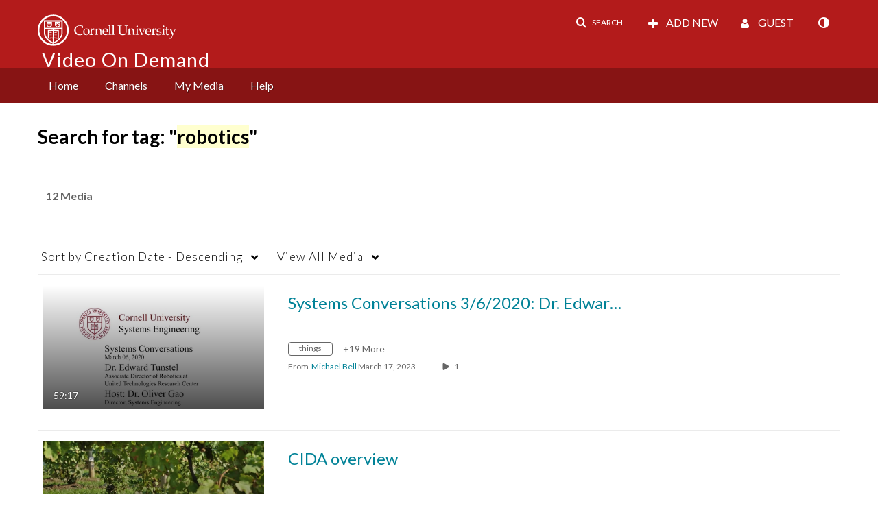

--- FILE ---
content_type: text/plain;charset=UTF-8
request_url: https://vod.video.cornell.edu/user/get-details?format=ajax&_=1769870926724
body_size: 548
content:
{"content":[{"target":"#userMobileMenuDisplayName, #userMenuDisplayName","action":"replace","content":"Guest"}],"script":"$(\"body\").trigger(\"userDetailsPopulated\");;document.querySelector(\"meta[name=xsrf-ajax-nonce]\").setAttribute(\"content\", \"[base64]\");;if (typeof KApps != \"undefined\" && typeof KApps.Accessibility != \"undefined\") {KApps.Accessibility.applySelectedMode();}"}